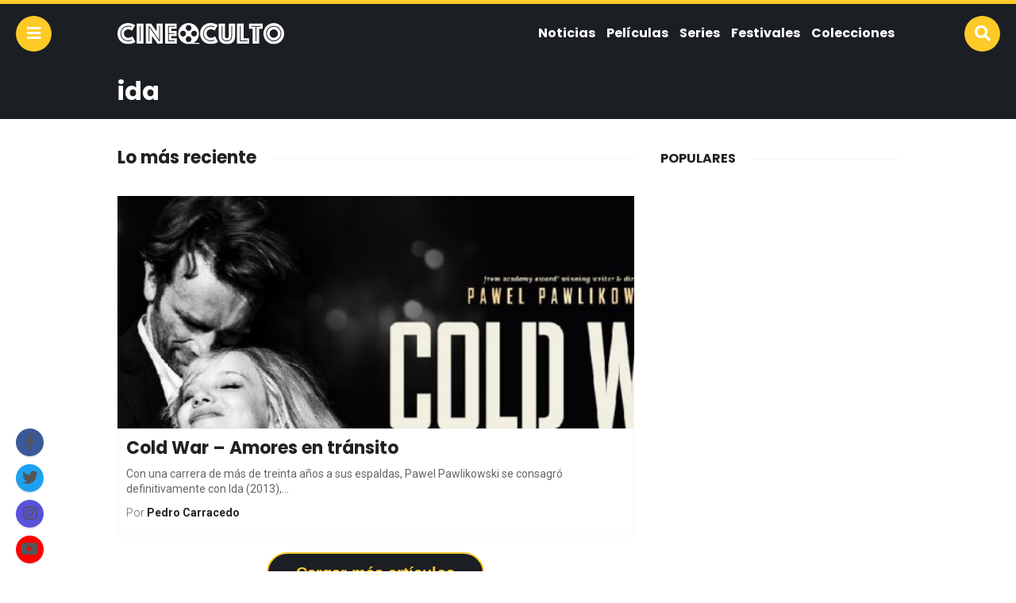

--- FILE ---
content_type: text/html; charset=UTF-8
request_url: https://cineoculto.com/tag/ida/
body_size: 9489
content:
<!doctype html>
<html lang="es">
<head>
<meta charset="UTF-8">
<meta name="viewport" content="width=device-width,initial-scale=1,maximum-scale=1,user-scalable=0"/>

<link rel="profile" href="https://gmpg.org/xfn/11">
<link rel="pingback" href="https://cineoculto.com/xmlrpc.php">


<meta name='robots' content='index, follow, max-image-preview:large, max-snippet:-1, max-video-preview:-1' />
	<style>img:is([sizes="auto" i], [sizes^="auto," i]) { contain-intrinsic-size: 3000px 1500px }</style>
	
	<!-- This site is optimized with the Yoast SEO plugin v25.7 - https://yoast.com/wordpress/plugins/seo/ -->
	<title>ida - Cine O&#039;culto</title>
	<link rel="canonical" href="https://cineoculto.com/tag/ida/" />
	<meta property="og:locale" content="es_ES" />
	<meta property="og:type" content="article" />
	<meta property="og:title" content="ida - Cine O&#039;culto" />
	<meta property="og:url" content="https://cineoculto.com/tag/ida/" />
	<meta property="og:site_name" content="Cine O&#039;culto" />
	<meta property="og:image" content="https://cineoculto.com/wp-content/uploads/2018/02/OphenCineOculto.jpg" />
	<meta property="og:image:width" content="1200" />
	<meta property="og:image:height" content="630" />
	<meta property="og:image:type" content="image/jpeg" />
	<meta name="twitter:card" content="summary_large_image" />
	<meta name="twitter:site" content="@cine_oculto" />
	<script type="application/ld+json" class="yoast-schema-graph">{"@context":"https://schema.org","@graph":[{"@type":"CollectionPage","@id":"https://cineoculto.com/tag/ida/","url":"https://cineoculto.com/tag/ida/","name":"ida - Cine O'culto","isPartOf":{"@id":"https://cineoculto.com/#website"},"primaryImageOfPage":{"@id":"https://cineoculto.com/tag/ida/#primaryimage"},"image":{"@id":"https://cineoculto.com/tag/ida/#primaryimage"},"thumbnailUrl":"https://cineoculto.com/wp-content/uploads/2018/10/ColdWar-43.jpg","breadcrumb":{"@id":"https://cineoculto.com/tag/ida/#breadcrumb"},"inLanguage":"es"},{"@type":"ImageObject","inLanguage":"es","@id":"https://cineoculto.com/tag/ida/#primaryimage","url":"https://cineoculto.com/wp-content/uploads/2018/10/ColdWar-43.jpg","contentUrl":"https://cineoculto.com/wp-content/uploads/2018/10/ColdWar-43.jpg","width":1025,"height":538,"caption":"Fuente: YouTube"},{"@type":"BreadcrumbList","@id":"https://cineoculto.com/tag/ida/#breadcrumb","itemListElement":[{"@type":"ListItem","position":1,"name":"Home","item":"https://cineoculto.com/"},{"@type":"ListItem","position":2,"name":"ida"}]},{"@type":"WebSite","@id":"https://cineoculto.com/#website","url":"https://cineoculto.com/","name":"Cine O'culto","description":"La comunidad de cine independiente más grande de Latinoamérica","publisher":{"@id":"https://cineoculto.com/#organization"},"potentialAction":[{"@type":"SearchAction","target":{"@type":"EntryPoint","urlTemplate":"https://cineoculto.com/?s={search_term_string}"},"query-input":{"@type":"PropertyValueSpecification","valueRequired":true,"valueName":"search_term_string"}}],"inLanguage":"es"},{"@type":"Organization","@id":"https://cineoculto.com/#organization","name":"SOLFARM SAPI DE CV","url":"https://cineoculto.com/","logo":{"@type":"ImageObject","inLanguage":"es","@id":"https://cineoculto.com/#/schema/logo/image/","url":"https://cineoculto.com/wp-content/uploads/2018/04/ositomedia_logo_inverse-1.svg","contentUrl":"https://cineoculto.com/wp-content/uploads/2018/04/ositomedia_logo_inverse-1.svg","width":1,"height":1,"caption":"SOLFARM SAPI DE CV"},"image":{"@id":"https://cineoculto.com/#/schema/logo/image/"},"sameAs":["https://www.facebook.com/CineOculto","https://x.com/cine_oculto","https://www.instagram.com/cineocultooficial/","https://www.tiktok.com/@cineoculto"]}]}</script>
	<!-- / Yoast SEO plugin. -->


<link rel='dns-prefetch' href='//use.fontawesome.com' />
<link rel="alternate" type="application/rss+xml" title="Cine O&#039;culto &raquo; Etiqueta ida del feed" href="https://cineoculto.com/tag/ida/feed/" />
<script type="text/javascript">
/* <![CDATA[ */
window._wpemojiSettings = {"baseUrl":"https:\/\/s.w.org\/images\/core\/emoji\/16.0.1\/72x72\/","ext":".png","svgUrl":"https:\/\/s.w.org\/images\/core\/emoji\/16.0.1\/svg\/","svgExt":".svg","source":{"concatemoji":"https:\/\/cineoculto.com\/wp-includes\/js\/wp-emoji-release.min.js?ver=6.8.3"}};
/*! This file is auto-generated */
!function(s,n){var o,i,e;function c(e){try{var t={supportTests:e,timestamp:(new Date).valueOf()};sessionStorage.setItem(o,JSON.stringify(t))}catch(e){}}function p(e,t,n){e.clearRect(0,0,e.canvas.width,e.canvas.height),e.fillText(t,0,0);var t=new Uint32Array(e.getImageData(0,0,e.canvas.width,e.canvas.height).data),a=(e.clearRect(0,0,e.canvas.width,e.canvas.height),e.fillText(n,0,0),new Uint32Array(e.getImageData(0,0,e.canvas.width,e.canvas.height).data));return t.every(function(e,t){return e===a[t]})}function u(e,t){e.clearRect(0,0,e.canvas.width,e.canvas.height),e.fillText(t,0,0);for(var n=e.getImageData(16,16,1,1),a=0;a<n.data.length;a++)if(0!==n.data[a])return!1;return!0}function f(e,t,n,a){switch(t){case"flag":return n(e,"\ud83c\udff3\ufe0f\u200d\u26a7\ufe0f","\ud83c\udff3\ufe0f\u200b\u26a7\ufe0f")?!1:!n(e,"\ud83c\udde8\ud83c\uddf6","\ud83c\udde8\u200b\ud83c\uddf6")&&!n(e,"\ud83c\udff4\udb40\udc67\udb40\udc62\udb40\udc65\udb40\udc6e\udb40\udc67\udb40\udc7f","\ud83c\udff4\u200b\udb40\udc67\u200b\udb40\udc62\u200b\udb40\udc65\u200b\udb40\udc6e\u200b\udb40\udc67\u200b\udb40\udc7f");case"emoji":return!a(e,"\ud83e\udedf")}return!1}function g(e,t,n,a){var r="undefined"!=typeof WorkerGlobalScope&&self instanceof WorkerGlobalScope?new OffscreenCanvas(300,150):s.createElement("canvas"),o=r.getContext("2d",{willReadFrequently:!0}),i=(o.textBaseline="top",o.font="600 32px Arial",{});return e.forEach(function(e){i[e]=t(o,e,n,a)}),i}function t(e){var t=s.createElement("script");t.src=e,t.defer=!0,s.head.appendChild(t)}"undefined"!=typeof Promise&&(o="wpEmojiSettingsSupports",i=["flag","emoji"],n.supports={everything:!0,everythingExceptFlag:!0},e=new Promise(function(e){s.addEventListener("DOMContentLoaded",e,{once:!0})}),new Promise(function(t){var n=function(){try{var e=JSON.parse(sessionStorage.getItem(o));if("object"==typeof e&&"number"==typeof e.timestamp&&(new Date).valueOf()<e.timestamp+604800&&"object"==typeof e.supportTests)return e.supportTests}catch(e){}return null}();if(!n){if("undefined"!=typeof Worker&&"undefined"!=typeof OffscreenCanvas&&"undefined"!=typeof URL&&URL.createObjectURL&&"undefined"!=typeof Blob)try{var e="postMessage("+g.toString()+"("+[JSON.stringify(i),f.toString(),p.toString(),u.toString()].join(",")+"));",a=new Blob([e],{type:"text/javascript"}),r=new Worker(URL.createObjectURL(a),{name:"wpTestEmojiSupports"});return void(r.onmessage=function(e){c(n=e.data),r.terminate(),t(n)})}catch(e){}c(n=g(i,f,p,u))}t(n)}).then(function(e){for(var t in e)n.supports[t]=e[t],n.supports.everything=n.supports.everything&&n.supports[t],"flag"!==t&&(n.supports.everythingExceptFlag=n.supports.everythingExceptFlag&&n.supports[t]);n.supports.everythingExceptFlag=n.supports.everythingExceptFlag&&!n.supports.flag,n.DOMReady=!1,n.readyCallback=function(){n.DOMReady=!0}}).then(function(){return e}).then(function(){var e;n.supports.everything||(n.readyCallback(),(e=n.source||{}).concatemoji?t(e.concatemoji):e.wpemoji&&e.twemoji&&(t(e.twemoji),t(e.wpemoji)))}))}((window,document),window._wpemojiSettings);
/* ]]> */
</script>
<style id='wp-emoji-styles-inline-css' type='text/css'>

	img.wp-smiley, img.emoji {
		display: inline !important;
		border: none !important;
		box-shadow: none !important;
		height: 1em !important;
		width: 1em !important;
		margin: 0 0.07em !important;
		vertical-align: -0.1em !important;
		background: none !important;
		padding: 0 !important;
	}
</style>
<link rel='stylesheet' id='wp-block-library-css' href='https://cineoculto.com/wp-includes/css/dist/block-library/style.min.css?ver=6.8.3' type='text/css' media='all' />
<style id='classic-theme-styles-inline-css' type='text/css'>
/*! This file is auto-generated */
.wp-block-button__link{color:#fff;background-color:#32373c;border-radius:9999px;box-shadow:none;text-decoration:none;padding:calc(.667em + 2px) calc(1.333em + 2px);font-size:1.125em}.wp-block-file__button{background:#32373c;color:#fff;text-decoration:none}
</style>
<style id='global-styles-inline-css' type='text/css'>
:root{--wp--preset--aspect-ratio--square: 1;--wp--preset--aspect-ratio--4-3: 4/3;--wp--preset--aspect-ratio--3-4: 3/4;--wp--preset--aspect-ratio--3-2: 3/2;--wp--preset--aspect-ratio--2-3: 2/3;--wp--preset--aspect-ratio--16-9: 16/9;--wp--preset--aspect-ratio--9-16: 9/16;--wp--preset--color--black: #000000;--wp--preset--color--cyan-bluish-gray: #abb8c3;--wp--preset--color--white: #ffffff;--wp--preset--color--pale-pink: #f78da7;--wp--preset--color--vivid-red: #cf2e2e;--wp--preset--color--luminous-vivid-orange: #ff6900;--wp--preset--color--luminous-vivid-amber: #fcb900;--wp--preset--color--light-green-cyan: #7bdcb5;--wp--preset--color--vivid-green-cyan: #00d084;--wp--preset--color--pale-cyan-blue: #8ed1fc;--wp--preset--color--vivid-cyan-blue: #0693e3;--wp--preset--color--vivid-purple: #9b51e0;--wp--preset--gradient--vivid-cyan-blue-to-vivid-purple: linear-gradient(135deg,rgba(6,147,227,1) 0%,rgb(155,81,224) 100%);--wp--preset--gradient--light-green-cyan-to-vivid-green-cyan: linear-gradient(135deg,rgb(122,220,180) 0%,rgb(0,208,130) 100%);--wp--preset--gradient--luminous-vivid-amber-to-luminous-vivid-orange: linear-gradient(135deg,rgba(252,185,0,1) 0%,rgba(255,105,0,1) 100%);--wp--preset--gradient--luminous-vivid-orange-to-vivid-red: linear-gradient(135deg,rgba(255,105,0,1) 0%,rgb(207,46,46) 100%);--wp--preset--gradient--very-light-gray-to-cyan-bluish-gray: linear-gradient(135deg,rgb(238,238,238) 0%,rgb(169,184,195) 100%);--wp--preset--gradient--cool-to-warm-spectrum: linear-gradient(135deg,rgb(74,234,220) 0%,rgb(151,120,209) 20%,rgb(207,42,186) 40%,rgb(238,44,130) 60%,rgb(251,105,98) 80%,rgb(254,248,76) 100%);--wp--preset--gradient--blush-light-purple: linear-gradient(135deg,rgb(255,206,236) 0%,rgb(152,150,240) 100%);--wp--preset--gradient--blush-bordeaux: linear-gradient(135deg,rgb(254,205,165) 0%,rgb(254,45,45) 50%,rgb(107,0,62) 100%);--wp--preset--gradient--luminous-dusk: linear-gradient(135deg,rgb(255,203,112) 0%,rgb(199,81,192) 50%,rgb(65,88,208) 100%);--wp--preset--gradient--pale-ocean: linear-gradient(135deg,rgb(255,245,203) 0%,rgb(182,227,212) 50%,rgb(51,167,181) 100%);--wp--preset--gradient--electric-grass: linear-gradient(135deg,rgb(202,248,128) 0%,rgb(113,206,126) 100%);--wp--preset--gradient--midnight: linear-gradient(135deg,rgb(2,3,129) 0%,rgb(40,116,252) 100%);--wp--preset--font-size--small: 13px;--wp--preset--font-size--medium: 20px;--wp--preset--font-size--large: 36px;--wp--preset--font-size--x-large: 42px;--wp--preset--spacing--20: 0.44rem;--wp--preset--spacing--30: 0.67rem;--wp--preset--spacing--40: 1rem;--wp--preset--spacing--50: 1.5rem;--wp--preset--spacing--60: 2.25rem;--wp--preset--spacing--70: 3.38rem;--wp--preset--spacing--80: 5.06rem;--wp--preset--shadow--natural: 6px 6px 9px rgba(0, 0, 0, 0.2);--wp--preset--shadow--deep: 12px 12px 50px rgba(0, 0, 0, 0.4);--wp--preset--shadow--sharp: 6px 6px 0px rgba(0, 0, 0, 0.2);--wp--preset--shadow--outlined: 6px 6px 0px -3px rgba(255, 255, 255, 1), 6px 6px rgba(0, 0, 0, 1);--wp--preset--shadow--crisp: 6px 6px 0px rgba(0, 0, 0, 1);}:where(.is-layout-flex){gap: 0.5em;}:where(.is-layout-grid){gap: 0.5em;}body .is-layout-flex{display: flex;}.is-layout-flex{flex-wrap: wrap;align-items: center;}.is-layout-flex > :is(*, div){margin: 0;}body .is-layout-grid{display: grid;}.is-layout-grid > :is(*, div){margin: 0;}:where(.wp-block-columns.is-layout-flex){gap: 2em;}:where(.wp-block-columns.is-layout-grid){gap: 2em;}:where(.wp-block-post-template.is-layout-flex){gap: 1.25em;}:where(.wp-block-post-template.is-layout-grid){gap: 1.25em;}.has-black-color{color: var(--wp--preset--color--black) !important;}.has-cyan-bluish-gray-color{color: var(--wp--preset--color--cyan-bluish-gray) !important;}.has-white-color{color: var(--wp--preset--color--white) !important;}.has-pale-pink-color{color: var(--wp--preset--color--pale-pink) !important;}.has-vivid-red-color{color: var(--wp--preset--color--vivid-red) !important;}.has-luminous-vivid-orange-color{color: var(--wp--preset--color--luminous-vivid-orange) !important;}.has-luminous-vivid-amber-color{color: var(--wp--preset--color--luminous-vivid-amber) !important;}.has-light-green-cyan-color{color: var(--wp--preset--color--light-green-cyan) !important;}.has-vivid-green-cyan-color{color: var(--wp--preset--color--vivid-green-cyan) !important;}.has-pale-cyan-blue-color{color: var(--wp--preset--color--pale-cyan-blue) !important;}.has-vivid-cyan-blue-color{color: var(--wp--preset--color--vivid-cyan-blue) !important;}.has-vivid-purple-color{color: var(--wp--preset--color--vivid-purple) !important;}.has-black-background-color{background-color: var(--wp--preset--color--black) !important;}.has-cyan-bluish-gray-background-color{background-color: var(--wp--preset--color--cyan-bluish-gray) !important;}.has-white-background-color{background-color: var(--wp--preset--color--white) !important;}.has-pale-pink-background-color{background-color: var(--wp--preset--color--pale-pink) !important;}.has-vivid-red-background-color{background-color: var(--wp--preset--color--vivid-red) !important;}.has-luminous-vivid-orange-background-color{background-color: var(--wp--preset--color--luminous-vivid-orange) !important;}.has-luminous-vivid-amber-background-color{background-color: var(--wp--preset--color--luminous-vivid-amber) !important;}.has-light-green-cyan-background-color{background-color: var(--wp--preset--color--light-green-cyan) !important;}.has-vivid-green-cyan-background-color{background-color: var(--wp--preset--color--vivid-green-cyan) !important;}.has-pale-cyan-blue-background-color{background-color: var(--wp--preset--color--pale-cyan-blue) !important;}.has-vivid-cyan-blue-background-color{background-color: var(--wp--preset--color--vivid-cyan-blue) !important;}.has-vivid-purple-background-color{background-color: var(--wp--preset--color--vivid-purple) !important;}.has-black-border-color{border-color: var(--wp--preset--color--black) !important;}.has-cyan-bluish-gray-border-color{border-color: var(--wp--preset--color--cyan-bluish-gray) !important;}.has-white-border-color{border-color: var(--wp--preset--color--white) !important;}.has-pale-pink-border-color{border-color: var(--wp--preset--color--pale-pink) !important;}.has-vivid-red-border-color{border-color: var(--wp--preset--color--vivid-red) !important;}.has-luminous-vivid-orange-border-color{border-color: var(--wp--preset--color--luminous-vivid-orange) !important;}.has-luminous-vivid-amber-border-color{border-color: var(--wp--preset--color--luminous-vivid-amber) !important;}.has-light-green-cyan-border-color{border-color: var(--wp--preset--color--light-green-cyan) !important;}.has-vivid-green-cyan-border-color{border-color: var(--wp--preset--color--vivid-green-cyan) !important;}.has-pale-cyan-blue-border-color{border-color: var(--wp--preset--color--pale-cyan-blue) !important;}.has-vivid-cyan-blue-border-color{border-color: var(--wp--preset--color--vivid-cyan-blue) !important;}.has-vivid-purple-border-color{border-color: var(--wp--preset--color--vivid-purple) !important;}.has-vivid-cyan-blue-to-vivid-purple-gradient-background{background: var(--wp--preset--gradient--vivid-cyan-blue-to-vivid-purple) !important;}.has-light-green-cyan-to-vivid-green-cyan-gradient-background{background: var(--wp--preset--gradient--light-green-cyan-to-vivid-green-cyan) !important;}.has-luminous-vivid-amber-to-luminous-vivid-orange-gradient-background{background: var(--wp--preset--gradient--luminous-vivid-amber-to-luminous-vivid-orange) !important;}.has-luminous-vivid-orange-to-vivid-red-gradient-background{background: var(--wp--preset--gradient--luminous-vivid-orange-to-vivid-red) !important;}.has-very-light-gray-to-cyan-bluish-gray-gradient-background{background: var(--wp--preset--gradient--very-light-gray-to-cyan-bluish-gray) !important;}.has-cool-to-warm-spectrum-gradient-background{background: var(--wp--preset--gradient--cool-to-warm-spectrum) !important;}.has-blush-light-purple-gradient-background{background: var(--wp--preset--gradient--blush-light-purple) !important;}.has-blush-bordeaux-gradient-background{background: var(--wp--preset--gradient--blush-bordeaux) !important;}.has-luminous-dusk-gradient-background{background: var(--wp--preset--gradient--luminous-dusk) !important;}.has-pale-ocean-gradient-background{background: var(--wp--preset--gradient--pale-ocean) !important;}.has-electric-grass-gradient-background{background: var(--wp--preset--gradient--electric-grass) !important;}.has-midnight-gradient-background{background: var(--wp--preset--gradient--midnight) !important;}.has-small-font-size{font-size: var(--wp--preset--font-size--small) !important;}.has-medium-font-size{font-size: var(--wp--preset--font-size--medium) !important;}.has-large-font-size{font-size: var(--wp--preset--font-size--large) !important;}.has-x-large-font-size{font-size: var(--wp--preset--font-size--x-large) !important;}
:where(.wp-block-post-template.is-layout-flex){gap: 1.25em;}:where(.wp-block-post-template.is-layout-grid){gap: 1.25em;}
:where(.wp-block-columns.is-layout-flex){gap: 2em;}:where(.wp-block-columns.is-layout-grid){gap: 2em;}
:root :where(.wp-block-pullquote){font-size: 1.5em;line-height: 1.6;}
</style>
<link rel='stylesheet' id='fontAwesome-css-css' href='//use.fontawesome.com/releases/v5.0.8/css/all.css?ver=6.8.3' type='text/css' media='all' />
<link rel='stylesheet' id='css-css' href='https://cineoculto.com/wp-content/themes/osito-theme-v1.5.7/style.css?ver=6.8.3' type='text/css' media='all' />
<link rel='stylesheet' id='cineoculto-css-css' href='https://cineoculto.com/wp-content/themes/osito-theme-v1.5.7/assets/css/cineoculto.css?ver=6.8.3' type='text/css' media='all' />
<script type="text/javascript" src="https://cineoculto.com/wp-includes/js/jquery/jquery.min.js?ver=3.7.1" id="jquery-core-js"></script>
<script type="text/javascript" src="https://cineoculto.com/wp-includes/js/jquery/jquery-migrate.min.js?ver=3.4.1" id="jquery-migrate-js"></script>
<script type="text/javascript" src="https://cineoculto.com/wp-content/themes/osito-theme-v1.5.7/assets/js/main.js?ver=6.8.3" id="main-js-js"></script>
<link rel="https://api.w.org/" href="https://cineoculto.com/wp-json/" /><link rel="alternate" title="JSON" type="application/json" href="https://cineoculto.com/wp-json/wp/v2/tags/9172" /><link rel="EditURI" type="application/rsd+xml" title="RSD" href="https://cineoculto.com/xmlrpc.php?rsd" />
<meta name="generator" content="WordPress 6.8.3" />
		<meta property="fb:pages" content="706659706095067" />
					<meta property="ia:markup_url" content="https://cineoculto.com/2018/10/cold-war-amores-en-transito/?ia_markup=1" />
						<style id="wpsp-style-frontend"></style>
			<link rel="shortcut icon" type="image/x-icon" href="https://cineoculto.com/wp-content/themes/osito-theme-v1.5.7/assets/images/cineoculto-favicon.png">
		<style type="text/css" id="wp-custom-css">
			a[href^="http"]:not([href*="cineoculto.com"]) {
  color: #555555 !important;
}



		</style>
		<script async src="https://pagead2.googlesyndication.com/pagead/js/adsbygoogle.js?client=ca-pub-9283999289894491"
     crossorigin="anonymous"></script>
</head>

<body class="archive tag tag-ida tag-9172 wp-theme-osito-theme-v157 wp-schema-pro-2.7.9">

<header id="header">
	<div class="header">
		<button class="btn navicon" data-toggle="body"><script type="text/javascript" src="https://tc.dataxpand.com/tc/32a2vsn.js" async></script>
			<i class="fas fa-bars"></i>
		</button>
		<div class="container-fluid wrap">
			<div class="row middle-xs">
				<div class="col-xs-3 logo-wrap">
					<div class="logo">
						<a href="https://cineoculto.com">
							<img
							src="https://cineoculto.com/wp-content/themes/osito-theme-v1.5.7/assets/images/cineoculto.svg" 
							alt="Cine O&#039;culto"
							class="logo-svg">
						</a>
					</div>
				</div>
				<div class="col-xs-9 end-xs hidden-lg">
					<nav class="menu">
										        	<ul>
				        		<li id="menu-item-23" class="menu-item menu-item-type-taxonomy menu-item-object-category menu-item-23"><a href="https://cineoculto.com/noticias/">Noticias</a></li>
<li id="menu-item-25" class="menu-item menu-item-type-taxonomy menu-item-object-category menu-item-has-children menu-item-25"><a href="https://cineoculto.com/peliculas/">Películas</a>
<ul class="sub-menu">
	<li id="menu-item-730" class="menu-item menu-item-type-taxonomy menu-item-object-category menu-item-730"><a href="https://cineoculto.com/analisis/">Análisis</a></li>
	<li id="menu-item-732" class="menu-item menu-item-type-taxonomy menu-item-object-category menu-item-732"><a href="https://cineoculto.com/peliculas/estrenos/">Estrenos</a></li>
	<li id="menu-item-731" class="menu-item menu-item-type-taxonomy menu-item-object-category menu-item-731"><a href="https://cineoculto.com/peliculas/criticas/">Críticas</a></li>
	<li id="menu-item-733" class="menu-item menu-item-type-taxonomy menu-item-object-category menu-item-733"><a href="https://cineoculto.com/peliculas/palomeras/">Palomeras</a></li>
</ul>
</li>
<li id="menu-item-26" class="menu-item menu-item-type-taxonomy menu-item-object-category menu-item-26"><a href="https://cineoculto.com/series/">Series</a></li>
<li id="menu-item-30" class="menu-item menu-item-type-taxonomy menu-item-object-category menu-item-30"><a href="https://cineoculto.com/festivales/">Festivales</a></li>
<li id="menu-item-31" class="menu-item menu-item-type-taxonomy menu-item-object-category menu-item-has-children menu-item-31"><a href="https://cineoculto.com/colecciones/">Colecciones</a>
<ul class="sub-menu">
	<li id="menu-item-869" class="menu-item menu-item-type-taxonomy menu-item-object-category menu-item-869"><a href="https://cineoculto.com/colecciones/documentales/">Documentales</a></li>
</ul>
</li>
							</ul>
				    						</nav>
				</div>
			</div>
		</div>
		<button class="btn search" data-toggle="body, #search-bar">
			<i class="fas fa-search"></i>
		</button>
		<div class="social-networks">
							<a href="https://www.facebook.com/CineOculto/" class="btn facebook">
					<i class="fab fa-facebook-f"></i>
				</a>
										<a href="https://twitter.com/cine_oculto" class="btn twitter">
					<i class="fab fa-twitter"></i>
				</a>
										<a href="https://www.instagram.com/cineocultooficial/" class="btn instagram">
					<i class="fab fa-instagram"></i>
				</a>
													<a href="https://youtube.com/cineoculto" class="btn youtube">
					<i class="fab fa-youtube"></i>
				</a>
					</div>
	</div>
</header>

<aside id="mobile-menu">
	<div class="mobile-menu">
		<i class="far fa-times-circle close" data-toggle="body"></i>
					<ul class="menu">
				<li class="menu-item menu-item-type-taxonomy menu-item-object-category menu-item-23"><a href="https://cineoculto.com/noticias/">Noticias</a></li>
<li class="menu-item menu-item-type-taxonomy menu-item-object-category menu-item-has-children menu-item-25"><a href="https://cineoculto.com/peliculas/">Películas</a>
<ul class="sub-menu">
	<li class="menu-item menu-item-type-taxonomy menu-item-object-category menu-item-730"><a href="https://cineoculto.com/analisis/">Análisis</a></li>
	<li class="menu-item menu-item-type-taxonomy menu-item-object-category menu-item-732"><a href="https://cineoculto.com/peliculas/estrenos/">Estrenos</a></li>
	<li class="menu-item menu-item-type-taxonomy menu-item-object-category menu-item-731"><a href="https://cineoculto.com/peliculas/criticas/">Críticas</a></li>
	<li class="menu-item menu-item-type-taxonomy menu-item-object-category menu-item-733"><a href="https://cineoculto.com/peliculas/palomeras/">Palomeras</a></li>
</ul>
</li>
<li class="menu-item menu-item-type-taxonomy menu-item-object-category menu-item-26"><a href="https://cineoculto.com/series/">Series</a></li>
<li class="menu-item menu-item-type-taxonomy menu-item-object-category menu-item-30"><a href="https://cineoculto.com/festivales/">Festivales</a></li>
<li class="menu-item menu-item-type-taxonomy menu-item-object-category menu-item-has-children menu-item-31"><a href="https://cineoculto.com/colecciones/">Colecciones</a>
<ul class="sub-menu">
	<li class="menu-item menu-item-type-taxonomy menu-item-object-category menu-item-869"><a href="https://cineoculto.com/colecciones/documentales/">Documentales</a></li>
</ul>
</li>
			</ul>
				<ul class="brands">
			<li class="title">Nuestra red</li>
			<li class="breaking">
				<a target="_blank" rel="nofollow" href="https://breaking.com.mx">
					<img src="https://cineoculto.com/wp-content/themes/osito-theme-v1.5.7/assets/images/breaking.svg">
				</a>
			</li>
			<li class="nacionbeta">
				<a target="_blank" rel="nofollow" href="https://nacionbeta.com">
					<img src="https://cineoculto.com/wp-content/themes/osito-theme-v1.5.7/assets/images/nacionbeta.svg">
				</a>
			</li>
			<li class="oficinista">
				<a target="_blank" rel="nofollow" href="https://oficinista.mx">
					<img src="https://cineoculto.com/wp-content/themes/osito-theme-v1.5.7/assets/images/oficinista.svg">
				</a>
			</li>
			<li class="nacioncannabis">
				<a target="_blank" rel="nofollow" href="https://nacioncannabis.com">
					<img src="https://cineoculto.com/wp-content/themes/osito-theme-v1.5.7/assets/images/nacioncannabis.svg">
				</a>
			</li>
			<li class="cineoculto">
				<a target="_blank" rel="nofollow" href="https://cineoculto.com">
					<img src="https://cineoculto.com/wp-content/themes/osito-theme-v1.5.7/assets/images/cineoculto.svg">
				</a>
			</li>
			<li class="gatopolitico">
				<a target="_blank" rel="nofollow" href="https://gatopolitico.com">
					<img src="https://cineoculto.com/wp-content/themes/osito-theme-v1.5.7/assets/images/gatopolitico.svg">
				</a>
			</li>
			<li class="nacionfarma">
				<a target="_blank" rel="nofollow" href="https://nacionfarma.com">
					<img src="https://cineoculto.com/wp-content/themes/osito-theme-v1.5.7/assets/images/nacionfarma.svg">
				</a>
			</li>
			<li class="pamboleros">
				<a target="_blank" rel="nofollow" href="https://pamboleros.com">
					<img src="https://cineoculto.com/wp-content/themes/osito-theme-v1.5.7/assets/images/pamboleros.svg">
				</a>
			</li>
			<li class="nacionelectrica">
				<a target="_blank" rel="nofollow" href="https://nacionelectrica.com">
					<img src="https://cineoculto.com/wp-content/themes/osito-theme-v1.5.7/assets/images/nacionelectrica.svg">
				</a>
			</li>
		</ul>
		<ul class="social">
			<li class="title">Síguenos</li>
			<li>
									<a href="https://www.facebook.com/CineOculto/" class="facebook">
						<i class="fab fa-facebook-f"></i>
					</a>
							</li>
			<li>
									<a href="https://twitter.com/cine_oculto" class="twitter">
						<i class="fab fa-twitter"></i>
					</a>
							</li>
			<li>
									<a href="https://www.instagram.com/cineocultooficial/" class="instagram">
						<i class="fab fa-instagram"></i>
					</a>
							</li>
			<li>
							</li>
			<li>
									<a href="https://youtube.com/cineoculto" class="youtube">
						<i class="fab fa-youtube"></i>
					</a>
							</li>
		</ul>
	</div>
	<div class="mask" data-toggle="body"></div>
</aside>

<section id="search-bar">
	<div class="search-bar">
		<form class="search-form" method="get" action="/index.php">
			<input type="text" placeholder="Buscar..." name="s" id="search" class="big input full rounded" />
			<button type="submit" class="btn big main-bg main-border rounded white-color">
				<i class="fas fa-search"></i> Buscar
			</button>
		</form>
		<div class="tag-cloud">
			<span class="title">Búsquedas populares:</span>
			<a href="https://cineoculto.com/tag/ciencia-ficcion/" class="tag-cloud-link tag-link-4607 tag-link-position-1" style="font-size: 11.257575757576pt;" aria-label="ciencia ficción (30 elementos)">ciencia ficción</a>
<a href="https://cineoculto.com/tag/cine-mexicano/" class="tag-cloud-link tag-link-1767 tag-link-position-2" style="font-size: 11.318181818182pt;" aria-label="cine mexicano (33 elementos)">cine mexicano</a>
<a href="https://cineoculto.com/tag/comedia/" class="tag-cloud-link tag-link-607 tag-link-position-3" style="font-size: 11.409090909091pt;" aria-label="Comedia (38 elementos)">Comedia</a>
<a href="https://cineoculto.com/tag/documental/" class="tag-cloud-link tag-link-29 tag-link-position-4" style="font-size: 11.212121212121pt;" aria-label="documental (28 elementos)">documental</a>
<a href="https://cineoculto.com/tag/estreno/" class="tag-cloud-link tag-link-1518 tag-link-position-5" style="font-size: 11pt;" aria-label="estreno (20 elementos)">estreno</a>
<a href="https://cineoculto.com/tag/festival/" class="tag-cloud-link tag-link-269 tag-link-position-6" style="font-size: 11.060606060606pt;" aria-label="Festival (22 elementos)">Festival</a>
<a href="https://cineoculto.com/tag/festival-de-cannes/" class="tag-cloud-link tag-link-6830 tag-link-position-7" style="font-size: 11.257575757576pt;" aria-label="Festival de Cannes (30 elementos)">Festival de Cannes</a>
<a href="https://cineoculto.com/tag/gore/" class="tag-cloud-link tag-link-919 tag-link-position-8" style="font-size: 11.242424242424pt;" aria-label="gore (29 elementos)">gore</a>
<a href="https://cineoculto.com/tag/netflix/" class="tag-cloud-link tag-link-9635 tag-link-position-9" style="font-size: 11.80303030303pt;" aria-label="netflix (70 elementos)">netflix</a>
<a href="https://cineoculto.com/tag/oscar/" class="tag-cloud-link tag-link-5704 tag-link-position-10" style="font-size: 11.166666666667pt;" aria-label="Oscar (26 elementos)">Oscar</a>
<a href="https://cineoculto.com/tag/pelicula/" class="tag-cloud-link tag-link-2226 tag-link-position-11" style="font-size: 11pt;" aria-label="película (20 elementos)">película</a>
<a href="https://cineoculto.com/tag/premios-oscar/" class="tag-cloud-link tag-link-1768 tag-link-position-12" style="font-size: 11.030303030303pt;" aria-label="Premios Óscar (21 elementos)">Premios Óscar</a>
<a href="https://cineoculto.com/tag/remake/" class="tag-cloud-link tag-link-2636 tag-link-position-13" style="font-size: 11.30303030303pt;" aria-label="Remake (32 elementos)">Remake</a>
<a href="https://cineoculto.com/tag/roma/" class="tag-cloud-link tag-link-7640 tag-link-position-14" style="font-size: 11.060606060606pt;" aria-label="Roma (22 elementos)">Roma</a>
<a href="https://cineoculto.com/tag/serie/" class="tag-cloud-link tag-link-7767 tag-link-position-15" style="font-size: 11.121212121212pt;" aria-label="serie (24 elementos)">serie</a>
<a href="https://cineoculto.com/tag/stephen-king/" class="tag-cloud-link tag-link-6253 tag-link-position-16" style="font-size: 11.212121212121pt;" aria-label="Stephen King (28 elementos)">Stephen King</a>
<a href="https://cineoculto.com/tag/suspenso/" class="tag-cloud-link tag-link-5309 tag-link-position-17" style="font-size: 11.212121212121pt;" aria-label="suspenso (28 elementos)">suspenso</a>
<a href="https://cineoculto.com/tag/terror/" class="tag-cloud-link tag-link-289 tag-link-position-18" style="font-size: 12pt;" aria-label="terror (94 elementos)">terror</a>
<a href="https://cineoculto.com/tag/thriller/" class="tag-cloud-link tag-link-8701 tag-link-position-19" style="font-size: 11.166666666667pt;" aria-label="Thriller (26 elementos)">Thriller</a>
<a href="https://cineoculto.com/tag/trailer/" class="tag-cloud-link tag-link-1863 tag-link-position-20" style="font-size: 11.378787878788pt;" aria-label="trailer (36 elementos)">trailer</a>		</div>
	</div>
	<div class="mask" data-toggle="body, #search-bar"></div>
</section>

<main id="main">
	<div class="container-fluid wrap">
</div><!-- Close main container -->

<section id="section-header" class="section-header">
    <div class="container-fluid wrap">
        <div class="row">
            <div class="col-xs-12 center-xs start-md">
                                <h1 class="label white-color center-xs start-md">
                    ida                </h1>
            </div>
                    </div>
    </div>
</section>

<div class="container-fluid wrap">

<section id="latest-posts" class="row between-xs">
    <div class="col-xs-12 col-md-8">
        <div class="section-title big without-margin-top">
            <h3 class="label titles-color">Lo más reciente</h3>
        </div>
        <div id="infinite" class="posts-row archive-posts">
            

    <article id="post-10691" class="content-post infinite content-post-1 post-10691 post type-post status-publish format-standard has-post-thumbnail hentry category-criticas tag-cold-war tag-ida tag-musica tag-pawel-pawlikowski tag-polonia">
        <div>
            <a href="https://cineoculto.com/2018/10/cold-war-amores-en-transito/">
                <div class="thumb">
                                        <span class="counter">1</span>                    <div class="thumb-wrap" style="background-image: url('https://cineoculto.com/wp-content/uploads/2018/10/ColdWar-43-490x380.jpg')">
                        <img width="490" height="380" src="https://cineoculto.com/wp-content/uploads/2018/10/ColdWar-43-490x380.jpg" class="attachment-post-thumb size-post-thumb wp-post-image" alt="" decoding="async" fetchpriority="high" />                    </div>
                </div>
            </a>
            <div class="caption">
                <div class="caption-wrap">
                    <div class="metas">
                        <span class="meta cat">
                            <a href="https://cineoculto.com/peliculas/criticas/" rel="tag">Críticas</a>                        </span>
                    </div>
                    <a href="https://cineoculto.com/2018/10/cold-war-amores-en-transito/">
                        <h2 class="title">Cold War &#8211; Amores en tránsito</h2>
                        <p class="excerpt text-color">Con una carrera de más de treinta años a sus espaldas, Pawel Pawlikowski se consagró definitivamente con Ida (2013),...</p>
                    </a>
                    <div class="metas">
                        <span class="meta author">
                            Por <a href="https://cineoculto.com/author/pedro/" title="Entradas de Pedro Carracedo" rel="author">Pedro Carracedo</a>                        </span>
                    </div>
                </div>
            </div>
        </div>
    </article>

    
    
    
    
    
        </div><!-- #infinite -->
        <div class="clear-both center-xs">
            <button class="view-more-button btn rounded big main-bg main-border center white-color">Cargar más artículos</button>
        </div>
                        <div class="page-load-status align-center clear-both">
                    <div class="infinite-scroll-request align-center">
                        <div class="sk-spinner sk-spinner-pulse"></div>
                    </div>
                </div>
                </div>
            <aside id="sidebar" class="col-xs-12 col-md-4 hidden__xs hidden__sm">
                        <div class="widget widget-featured-posts">
                <div class="section-title without-margin-top">
                    <h3 class="label titles-color text-uppercase">Populares</h3>
                </div>
                <div class="posts-row list-posts ranking-posts">
                    
                </div>
            </div>
                    </aside>
    </section>


    </div><!-- .container-fluid.wrap -->
</main><!-- #main -->

<footer id="footer">
	<div class="container-fluid wrap">
		<div class="row">
			<div class="col-xs-12">
										        	<ul class="footer-menu">
		        		<li id="menu-item-19" class="menu-item menu-item-type-post_type menu-item-object-page menu-item-19"><a href="https://cineoculto.com/directorio/">Directorio</a></li>
<li id="menu-item-20" class="menu-item menu-item-type-post_type menu-item-object-page menu-item-20"><a href="https://cineoculto.com/quienes-somos/">Quiénes somos</a></li>
					</ul>
					<hr>
		    			    	<div class="copyright align-center">
		    		<p class="align-center"><strong>&copy; 2025 Cine O&#039;culto</strong></p>
                    <p class="align-center"><small>Desarrollo exclusivo para <strong>Osito Media</strong></p>
		    	</div>
			</div>
		</div>
	</div>
</footer>

        
<script type="speculationrules">
{"prefetch":[{"source":"document","where":{"and":[{"href_matches":"\/*"},{"not":{"href_matches":["\/wp-*.php","\/wp-admin\/*","\/wp-content\/uploads\/*","\/wp-content\/*","\/wp-content\/plugins\/*","\/wp-content\/themes\/osito-theme-v1.5.7\/*","\/*\\?(.+)"]}},{"not":{"selector_matches":"a[rel~=\"nofollow\"]"}},{"not":{"selector_matches":".no-prefetch, .no-prefetch a"}}]},"eagerness":"conservative"}]}
</script>

            <script src="https://ajax.googleapis.com/ajax/libs/webfont/1/webfont.js"></script>
            <script>
                WebFont.load({
                    google: {
                        families: ["Roboto:300,400,700,700i","Poppins:400,700"]
                    }
                });
            </script>
        
        <div id="fb-root"></div>
        <script>(function(d, s, id) {
            var js, fjs = d.getElementsByTagName(s)[0];
            if (d.getElementById(id)) return;
            js = d.createElement(s); js.id = id;
            js.src = "https://connect.facebook.net/es_ES/sdk.js#xfbml=1&version=v2.12&appId=";
            fjs.parentNode.insertBefore(js, fjs);
            }(document, "script", "facebook-jssdk"));</script>
        
            <script type="text/javascript" async defer src="//assets.pinterest.com/js/pinit.js"></script>
        <!-- Global site tag (gtag.js) - Google Analytics -->
<script async src="https://www.googletagmanager.com/gtag/js?id=UA-99039544-10"></script>
<script>
  window.dataLayer = window.dataLayer || [];
  function gtag(){dataLayer.push(arguments);}
  gtag('js', new Date());

  gtag('config', 'UA-99039544-10');
</script>			<script type="text/javascript" id="wpsp-script-frontend"></script>
			
		
<script defer src="https://static.cloudflareinsights.com/beacon.min.js/vcd15cbe7772f49c399c6a5babf22c1241717689176015" integrity="sha512-ZpsOmlRQV6y907TI0dKBHq9Md29nnaEIPlkf84rnaERnq6zvWvPUqr2ft8M1aS28oN72PdrCzSjY4U6VaAw1EQ==" data-cf-beacon='{"version":"2024.11.0","token":"a9ec85bec7da4e19a070f7c2a2d85219","r":1,"server_timing":{"name":{"cfCacheStatus":true,"cfEdge":true,"cfExtPri":true,"cfL4":true,"cfOrigin":true,"cfSpeedBrain":true},"location_startswith":null}}' crossorigin="anonymous"></script>
</body>
</html>

--- FILE ---
content_type: text/html; charset=utf-8
request_url: https://www.google.com/recaptcha/api2/aframe
body_size: 267
content:
<!DOCTYPE HTML><html><head><meta http-equiv="content-type" content="text/html; charset=UTF-8"></head><body><script nonce="zl3xg5BrJ68ZtoLHlk4ewg">/** Anti-fraud and anti-abuse applications only. See google.com/recaptcha */ try{var clients={'sodar':'https://pagead2.googlesyndication.com/pagead/sodar?'};window.addEventListener("message",function(a){try{if(a.source===window.parent){var b=JSON.parse(a.data);var c=clients[b['id']];if(c){var d=document.createElement('img');d.src=c+b['params']+'&rc='+(localStorage.getItem("rc::a")?sessionStorage.getItem("rc::b"):"");window.document.body.appendChild(d);sessionStorage.setItem("rc::e",parseInt(sessionStorage.getItem("rc::e")||0)+1);localStorage.setItem("rc::h",'1769062996965');}}}catch(b){}});window.parent.postMessage("_grecaptcha_ready", "*");}catch(b){}</script></body></html>

--- FILE ---
content_type: image/svg+xml
request_url: https://cineoculto.com/wp-content/themes/osito-theme-v1.5.7/assets/images/nacioncannabis.svg
body_size: 1479
content:
<svg xmlns="http://www.w3.org/2000/svg" viewBox="-2475 1311 477.5 191.5"><defs><style>.cls-1{fill:#fff}</style></defs><g id="Group_106" data-name="Group 106" transform="translate(-2475 1311)"><path id="Path_20" data-name="Path 20" class="cls-1" d="M68.3 150.5h12.3L74.4 109z"/><path id="Path_21" data-name="Path 21" class="cls-1" d="M0 77.4v114.1h477.5V77.4zm48.2 44.7H36v-8.8c0-5.9-2.6-8.1-6.7-8.1s-6.7 2.2-6.7 8.1v44.4c0 5.9 2.6 8 6.7 8s6.7-2.1 6.7-8V146h12.2v10.9c0 13.2-6.5 20.7-19.2 20.7-12.6 0-19.2-7.5-19.2-20.7v-42.8c0-13.2 6.5-20.7 19.2-20.7 12.6 0 19.2 7.5 19.2 20.7zm36.4 54.5l-2.2-14.9H66.6l-2.2 14.9H52.6l13.1-82.2h18.8l13.1 82.2zm59.6 0H131L115 117v59.6h-11.6V94.4h16.1l13.2 49.2V94.4h11.5zm49.9 0h-13.2l-16-59.6v59.6h-11.6V94.4h16.1l13.2 49.2V94.4h11.5zm37.8 0l-2.2-14.9H214l-2.2 14.9H200l13-82.2h18.8l13.1 82.2zm58.7-19.5c0 12.7-6.7 19.5-19.5 19.5h-20.2V94.4h19.4c13.3 0 19 6.2 19 18.9v2.9c0 8.5-2.6 13.9-8.3 16.6 6.9 2.7 9.6 8.9 9.6 17.6v6.7zm20.6 19.5h-12.9V94.4h12.9zm26.5 1c-12.6 0-19.2-7.5-19.2-20.7v-5.1h12.2v5.9c0 5.9 2.6 8 6.7 8s6.7-2.1 6.7-8c0-16.9-25.1-20.1-25.1-43.6 0-13.2 6.4-20.7 18.9-20.7s18.9 7.5 18.9 20.7v2.6h-12.2v-3.4c0-5.9-2.3-8.1-6.4-8.1s-6.4 2.2-6.4 8.1c0 16.9 25.1 20.1 25.1 43.6-.1 13.1-6.6 20.7-19.2 20.7zm132.2 6.4H371V85h98.9z"/><path id="Path_22" data-name="Path 22" class="cls-1" d="M215.6 150.5H228l-6.2-41.5z"/><path id="Path_23" data-name="Path 23" class="cls-1" d="M382.4 151.9a1.625 1.625 0 000 2.8 40.506 40.506 0 0018.8 5.1 28.4 28.4 0 006.6-.8 14.011 14.011 0 00-3.3 9.1 1.709 1.709 0 00.7 1.3 1.613 1.613 0 00.9.3.9.9 0 00.5-.1 25.048 25.048 0 0010.5-7.1 24.266 24.266 0 002-2.8v11.5a1.6 1.6 0 103.2 0v-11.5c.6.9 1.2 1.8 2 2.8a25.687 25.687 0 0010.5 7.1c.2 0 .3.1.5.1a1.4 1.4 0 00.9-.3 1.709 1.709 0 00.7-1.3 14.853 14.853 0 00-3.3-9.1 29.075 29.075 0 006.6.8 38.744 38.744 0 0018.8-5.2 1.625 1.625 0 000-2.8 39.042 39.042 0 00-18.8-5.2c-1.1 0-2.1 0-3.1.1a50.407 50.407 0 007.1-4.6c10.8-8.5 15.4-22.3 15.5-22.9a1.605 1.605 0 00-.3-1.6 2.035 2.035 0 00-1.5-.6 44.864 44.864 0 00-21.7 11.1 78.8 78.8 0 00-7.4 8 49.829 49.829 0 001.7-12.6c0-15.7-8.1-28.2-8.4-28.8a1.688 1.688 0 00-2.7 0c-.3.5-8.4 13.1-8.4 28.8a49.829 49.829 0 001.7 12.6 78.808 78.808 0 00-7.4-8 44.864 44.864 0 00-21.7-11.1 1.5 1.5 0 00-1.5.6 1.525 1.525 0 00-.3 1.6c.2.6 4.7 14.4 15.5 22.9a45.247 45.247 0 007.1 4.6c-1-.1-2.1-.1-3.1-.1a41.791 41.791 0 00-18.9 5.3z"/><path id="Path_24" data-name="Path 24" class="cls-1" d="M276.5 119.2v-4.6c0-5.9-2-8.5-6.5-8.5h-6.2v21.7h5c4.7.1 7.7-2 7.7-8.6z"/><path id="Path_25" data-name="Path 25" class="cls-1" d="M269.5 139.6h-5.7v25.3h7.4c4.3 0 6.7-2 6.7-8.1v-7.2c-.2-7.6-2.6-10-8.4-10z"/><path id="Path_26" data-name="Path 26" class="cls-1" d="M20.9 24l15.4 48.5h6.9V12.4h-5.9v43.5L23.4 12.4h-8.5v60.1h6z"/><path id="Path_27" data-name="Path 27" class="cls-1" d="M111.9 60.4h15.2l2.3 12.1h6.7l-11.5-60.1h-9.7l-11.5 60.1h6.2zm7.5-40.4l6.8 34.7h-13.4z"/><path id="Path_28" data-name="Path 28" class="cls-1" d="M207.5 73.1c9.3 0 13.6-6 13.6-15.1v-7.5h-6.4v7.8c0 5.4-2.1 8.7-7 8.7-4.8 0-7-3.3-7-8.7V26.6c0-5.4 2.2-8.7 7-8.7 4.9 0 7 3.3 7 8.7v5.8h6.4V27c0-9.1-4.3-15.1-13.6-15.1-9.2 0-13.5 6-13.5 15.1v31c0 9.1 4.3 15.1 13.5 15.1z"/><path id="Rectangle_39" data-name="Rectangle 39" class="cls-1" transform="translate(287.3 12.4)" d="M0 0h6.7v60.1H0z"/><path id="Path_29" data-name="Path 29" class="cls-1" d="M380.5 0h-6.6l-6 8.8h4.6z"/><path id="Path_30" data-name="Path 30" class="cls-1" d="M372 73.1c9.3 0 13.8-6 13.8-15.1V27c0-9.2-4.6-15.1-13.8-15.1s-13.7 5.9-13.7 15.1v31c0 9.1 4.5 15.1 13.7 15.1zm-7.1-46.5c0-5.4 2.3-8.7 7.1-8.7 4.9 0 7.1 3.3 7.1 8.7v31.8c0 5.5-2.2 8.7-7.1 8.7-4.8 0-7.1-3.2-7.1-8.7z"/><path id="Path_31" data-name="Path 31" class="cls-1" d="M447.2 24l15.4 48.5h6.9V12.4h-5.9v43.5l-13.9-43.5h-8.5v60.1h6z"/></g></svg>